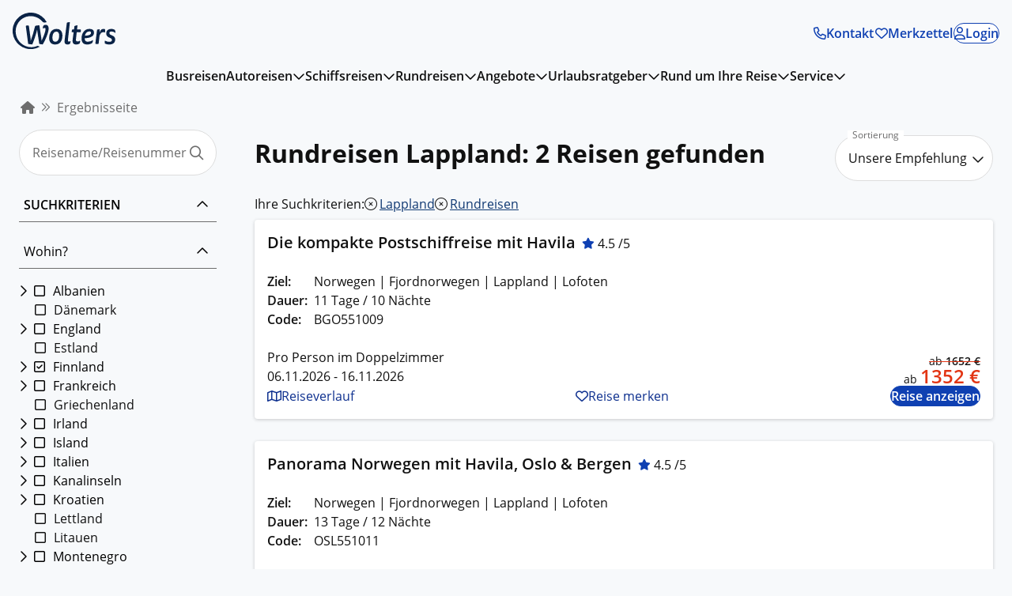

--- FILE ---
content_type: text/css; charset=utf-8
request_url: https://www.wolters-rundreisen.de/_nuxt/BaseFooterList.f4a2219a.css
body_size: 247
content:
@media print{.no-print[data-v-c848963b]{display:none!important}}.c-footer-list[data-v-c848963b]{align-items:center;display:flex;flex-wrap:wrap;justify-content:center}.c-footer-list__item[data-v-c848963b]{margin-left:0;position:relative}.c-footer__link[data-v-c848963b]{align-items:center;color:#111;display:flex;padding:1rem .5rem 0;text-decoration:none}.c-footer-list--sub .c-footer__link[data-v-c848963b]{padding-bottom:.5rem;padding-top:.5rem}.c-footer__link[data-v-c848963b]:focus,.c-footer__link[data-v-c848963b]:hover{text-decoration:underline}.c-footer__link--flyout.is-toggled[data-v-c848963b]{cursor:pointer}.c-footer-list--sub[data-v-c848963b]{background-color:#fff;bottom:100%;display:none;flex-direction:column;left:50%;position:absolute;transform:translate(-50%);z-index:1}.c-footer-list--sub .c-footer-list__item[data-v-c848963b]{text-align:center;width:100%}.c-footer-list--sub .c-footer__link[data-v-c848963b]{border-bottom:1px solid #ddd;display:block;padding:1rem;white-space:nowrap;width:100%}.c-footer-list--sub.is-active[data-v-c848963b]{display:flex}i[data-v-c848963b]{margin-left:.5rem}


--- FILE ---
content_type: text/css; charset=utf-8
request_url: https://www.wolters-rundreisen.de/_nuxt/TheNavigationPanel.d98f7b15.css
body_size: 3035
content:
@media print{.no-print[data-v-e5094199]{display:none!important}}a[data-v-e5094199]{color:inherit;font-weight:var(--wr-sys-font-weight-semi-bold);text-decoration:unset}a[data-v-e5094199]:focus-visible,a[data-v-e5094199]:focus-within{outline:var(--focus-outline,var(--wr-sys-border-focus));outline-offset:var(--focus-offset,var(--wr-sys-border-offset-2))}a[data-v-e5094199]:focus,a[data-v-e5094199]:hover{text-decoration:underline}@media print{.no-print[data-v-236985ef]{display:none!important}}.site-sub-nav-list[data-v-236985ef]{list-style:none;margin:0;padding:0;--site-sub-nav-vertical-spacing:var(--wr-sys-spacing-xs);background-color:var(--site-sub-nav-background-color);box-shadow:var(--wr-sys-shadow-base);display:flex;flex-direction:column;gap:var(--site-sub-nav-vertical-spacing);padding:var(--site-sub-nav-spacing,var(--wr-sys-spacing-s))}.site-sub-nav-list>li[data-v-236985ef]{margin-left:0;white-space:nowrap}.site-sub-nav-list>li[data-v-236985ef]:not(:first-child){border-top:var(--wr-sys-border-base);padding-block-start:var(--site-sub-nav-vertical-spacing)}@media print{.no-print[data-v-1aa551c1]{display:none!important}}.site-nav[data-v-1aa551c1]{--site-nav-background-color:var(--wr-sys-color-surface);background-color:var(--site-nav-background-color);padding-inline:var(--wr-sys-spacing-m)}@media (max-width:63.99em){.site-nav[data-v-1aa551c1]{display:none}}.site-nav__button[data-v-1aa551c1]{background:none;border:none;margin:0;padding:0}.site-nav__button[data-v-1aa551c1]:focus-visible,.site-nav__button[data-v-1aa551c1]:focus-within{outline:var(--focus-outline,var(--wr-sys-border-focus));outline-offset:var(--focus-offset,var(--wr-sys-border-offset-2))}.site-nav__list[data-v-1aa551c1]{-moz-column-gap:var(--wr-sys-spacing-xxxl);column-gap:var(--wr-sys-spacing-xxxl);display:flex;flex-wrap:wrap;justify-content:center;list-style:none;margin:0;padding:0;row-gap:var(--wr-sys-spacing-m)}.site-nav__list>li[data-v-1aa551c1]{align-items:center;display:flex;gap:var(--wr-sys-spacing-xs);margin-left:0;padding-block-end:var(--wr-sys-spacing-m);position:relative}.site-nav__list>li.show-items button i[data-v-1aa551c1],.site-nav__list>li:hover button i[data-v-1aa551c1]{transform:rotate(180deg)}.site-nav__list>li.show-items[data-v-1aa551c1] .site-sub-nav-list,.site-nav__list>li[data-v-1aa551c1]:hover .site-sub-nav-list{visibility:visible}.site-nav[data-v-1aa551c1] .site-sub-nav-list{--site-sub-nav-background-color:var(--site-nav-background-color);--site-sub-nav-spacing:var(--wr-sys-spacing-s);left:calc(var(--site-sub-nav-spacing)*-1);position:absolute;top:100%;visibility:hidden;z-index:var(--wr-sys-layer-top)}@media print{.no-print[data-v-c710bbc3]{display:none!important}}#login-note-modal[data-v-c710bbc3]{z-index:999999!important}@media print{.no-print[data-v-af9012ff]{display:none!important}}ul[data-v-af9012ff]{list-style-type:none;padding:0}ul li[data-v-af9012ff]{margin:0;padding-left:.1rem}ul li i[data-v-af9012ff]{margin-right:.5rem}ul li i.fa-circle-check[data-v-af9012ff]{color:#2e7d32}@media print{.no-print[data-v-8c3ea326]{display:none!important}}.form-modal[data-v-8c3ea326]{width:350px}.login-form[data-v-8c3ea326]{margin-bottom:1rem;text-align:left}.password-security[data-v-8c3ea326]{margin-top:1rem}.error-login[data-v-8c3ea326]{color:#a71d1b;font-weight:700;margin-bottom:1rem}.form-group[data-v-8c3ea326]{padding:.5rem 0}.form-footer[data-v-8c3ea326]{align-items:center;display:flex;flex-direction:column;gap:1rem;justify-content:space-between}.form-modal .modal-heading p[data-v-8c3ea326]{max-width:-moz-fit-content;max-width:fit-content}@media print{.no-print[data-v-50541dc8]{display:none!important}}.login-form[data-v-50541dc8]{margin-bottom:1rem;text-align:left}.password-security[data-v-50541dc8]{margin-top:1rem}.error-login[data-v-50541dc8]{color:#a71d1b;font-weight:700;margin-bottom:1rem}.form-group[data-v-50541dc8]{padding:.5rem 0}.form-footer[data-v-50541dc8]{align-items:center;display:flex;flex-direction:column;gap:1rem;justify-content:space-between}.form-modal .modal-heading p[data-v-50541dc8]{max-width:-moz-fit-content;max-width:fit-content}.btn[data-v-50541dc8]{align-items:center;background-color:#fff;border:1px solid #103973;border-radius:30px;color:#103973;display:inline-flex;font-weight:var(--wr-sys-font-weight-semi-bold);height:52px;justify-content:center;line-height:1;outline:none;padding:1rem;position:relative;text-align:center;text-decoration:none;transition:all .15s ease-in-out;-webkit-user-select:none;-moz-user-select:none;user-select:none}.btn[data-v-50541dc8]:active,.btn[data-v-50541dc8]:focus,.btn[data-v-50541dc8]:hover{background-color:#f2f2f2}.btn--primary[data-v-50541dc8],.btn-primary[data-v-50541dc8]{background-color:#103973;color:#fff}.btn--primary[data-v-50541dc8]:active,.btn--primary[data-v-50541dc8]:focus,.btn--primary[data-v-50541dc8]:hover,.btn-primary[data-v-50541dc8]:active,.btn-primary[data-v-50541dc8]:focus,.btn-primary[data-v-50541dc8]:hover{background-color:#0a2346}.btn--small[data-v-50541dc8]{height:40px;padding:.5rem}.btn[disabled][data-v-50541dc8]{background-color:#ddd;border-color:#ddd;cursor:not-allowed}.btn--full[data-v-50541dc8]{width:100%}.btn--search[data-v-50541dc8]{border:none;color:#6d6d6d}@media (max-width:29.99em){.btn--search[data-v-50541dc8]{padding:.75rem}}.btn--opacity[data-v-50541dc8]{background:hsla(0,0%,100%,.7)}.btn--arrow-right[data-v-50541dc8]{padding-left:.5rem;padding-right:.5rem;text-align:center}.btn--arrow-right i[data-v-50541dc8]{font-size:2.2rem;position:absolute;right:.5rem;top:.5rem}@media (max-width:29.99em){.btn--arrow-right i[data-v-50541dc8]{right:3.5rem}}#agency-panel p[data-v-50541dc8]:first-child{margin-top:1rem}@media print{.no-print[data-v-09ba803a]{display:none!important}}.btn[data-v-09ba803a]{align-items:center;background-color:#fff;border:1px solid #103973;border-radius:30px;color:#103973;display:inline-flex;font-weight:var(--wr-sys-font-weight-semi-bold);height:52px;justify-content:center;line-height:1;outline:none;padding:1rem;position:relative;text-align:center;text-decoration:none;transition:all .15s ease-in-out;-webkit-user-select:none;-moz-user-select:none;user-select:none}.btn[data-v-09ba803a]:active,.btn[data-v-09ba803a]:focus,.btn[data-v-09ba803a]:hover{background-color:#f2f2f2}.btn--primary[data-v-09ba803a],.btn-primary[data-v-09ba803a]{background-color:#103973;color:#fff}.btn--primary[data-v-09ba803a]:active,.btn--primary[data-v-09ba803a]:focus,.btn--primary[data-v-09ba803a]:hover,.btn-primary[data-v-09ba803a]:active,.btn-primary[data-v-09ba803a]:focus,.btn-primary[data-v-09ba803a]:hover{background-color:#0a2346}.btn--small[data-v-09ba803a]{height:40px;padding:.5rem}.btn[disabled][data-v-09ba803a]{background-color:#ddd;border-color:#ddd;cursor:not-allowed}.btn--full[data-v-09ba803a]{width:100%}.btn--search[data-v-09ba803a]{border:none;color:#6d6d6d}@media (max-width:29.99em){.btn--search[data-v-09ba803a]{padding:.75rem}}.btn--opacity[data-v-09ba803a]{background:hsla(0,0%,100%,.7)}.btn--arrow-right[data-v-09ba803a]{padding-left:.5rem;padding-right:.5rem;text-align:center}.btn--arrow-right i[data-v-09ba803a]{font-size:2.2rem;position:absolute;right:.5rem;top:.5rem}@media (max-width:29.99em){.btn--arrow-right i[data-v-09ba803a]{right:3.5rem}}.login-form[data-v-09ba803a]{margin-bottom:1rem;text-align:left}.password-security[data-v-09ba803a]{margin-top:1rem}.error-login[data-v-09ba803a]{color:#a71d1b;font-weight:700;margin-bottom:1rem}.form-group[data-v-09ba803a]{padding:.5rem 0}.form-footer[data-v-09ba803a]{align-items:center;display:flex;flex-direction:column;gap:1rem;justify-content:space-between}.form-modal .modal-heading p[data-v-09ba803a]{max-width:-moz-fit-content;max-width:fit-content}#customer-panel p[data-v-09ba803a]:first-child{margin-top:1rem}@media print{.no-print[data-v-857b8a2e]{display:none!important}}.form-modal[data-v-857b8a2e]{width:350px}.fade-enter-active[data-v-857b8a2e],.fade-leave-active[data-v-857b8a2e]{transition-duration:.5s;transition-property:all}.fade-enter[data-v-857b8a2e],.fade-leave-to[data-v-857b8a2e]{max-height:0;opacity:0;overflow-y:hidden}@media print{.no-print[data-v-e6431d0c]{display:none!important}}.form-modal[data-v-e6431d0c]{width:350px}.btn[data-v-e6431d0c]{align-items:center;background-color:#fff;border:1px solid #103973;border-radius:30px;color:#103973;display:inline-flex;font-weight:var(--wr-sys-font-weight-semi-bold);height:52px;justify-content:center;line-height:1;outline:none;padding:1rem;position:relative;text-align:center;text-decoration:none;transition:all .15s ease-in-out;-webkit-user-select:none;-moz-user-select:none;user-select:none}.btn[data-v-e6431d0c]:active,.btn[data-v-e6431d0c]:focus,.btn[data-v-e6431d0c]:hover{background-color:#f2f2f2}.btn--primary[data-v-e6431d0c],.btn-primary[data-v-e6431d0c]{background-color:#103973;color:#fff}.btn--primary[data-v-e6431d0c]:active,.btn--primary[data-v-e6431d0c]:focus,.btn--primary[data-v-e6431d0c]:hover,.btn-primary[data-v-e6431d0c]:active,.btn-primary[data-v-e6431d0c]:focus,.btn-primary[data-v-e6431d0c]:hover{background-color:#0a2346}.btn--small[data-v-e6431d0c]{height:40px;padding:.5rem}.btn[disabled][data-v-e6431d0c]{background-color:#ddd;border-color:#ddd;cursor:not-allowed}.btn--full[data-v-e6431d0c]{width:100%}.btn--search[data-v-e6431d0c]{border:none;color:#6d6d6d}@media (max-width:29.99em){.btn--search[data-v-e6431d0c]{padding:.75rem}}.btn--opacity[data-v-e6431d0c]{background:hsla(0,0%,100%,.7)}.btn--arrow-right[data-v-e6431d0c]{padding-left:.5rem;padding-right:.5rem;text-align:center}.btn--arrow-right i[data-v-e6431d0c]{font-size:2.2rem;position:absolute;right:.5rem;top:.5rem}@media (max-width:29.99em){.btn--arrow-right i[data-v-e6431d0c]{right:3.5rem}}.login-form[data-v-e6431d0c]{margin-bottom:1rem;text-align:left}.password-security[data-v-e6431d0c]{margin-top:1rem}.error-login[data-v-e6431d0c]{color:#a71d1b;font-weight:700;margin-bottom:1rem}.form-group[data-v-e6431d0c]{padding:.5rem 0}.form-footer[data-v-e6431d0c]{align-items:center;display:flex;flex-direction:column;gap:1rem;justify-content:space-between}.form-modal .modal-heading p[data-v-e6431d0c]{max-width:-moz-fit-content;max-width:fit-content}@media print{.no-print[data-v-4de401d9]{display:none!important}}.agency-login[data-v-4de401d9]{position:absolute}@media print{.no-print[data-v-3e545701]{display:none!important}}.flyout-menu-wrapper[data-v-3e545701]{position:relative}.flyout-menu[data-v-3e545701]{--menu-spacing-to-trigger:var(--wr-sys-spacing-s);background-color:var(--wr-sys-color-surface-dark);box-shadow:var(--wr-sys-shadow-base);padding:var(--wr-sys-spacing-s);position:absolute;z-index:var(--wr-sys-layer-3)}.flyout-menu--top[data-v-3e545701]{bottom:100%;margin-block-end:var(--menu-spacing-to-trigger)}.flyout-menu--bottom[data-v-3e545701]{margin-block-start:var(--menu-spacing-to-trigger);top:100%}@media print{.no-print[data-v-6a3e3696]{display:none!important}}.login-menu-list li[data-v-6a3e3696]:not(:last-child){margin-block-end:var(--wr-sys-spacing-xs)}@media print{.no-print[data-v-e1db1a0c]{display:none!important}}.c-contact-information__footer[data-v-e1db1a0c]{max-width:25rem}@media print{.no-print[data-v-036df7bd]{display:none!important}}.wishlist[data-v-036df7bd]{position:relative}.wishlist__count[data-v-036df7bd]{--count-size:var(--wr-sys-body-font-size);align-items:center;background-color:var(--count-backgound-color,var(--wr-sys-color-primary));border-radius:var(--wr-sys-border-radius-full);bottom:var(--wr-sys-spacing-xxs);color:var(--count-color,var(--wr-sys-color-on-primary));display:flex;font-size:var(--wr-sys-tiny-font-size);height:var(--count-size);justify-content:center;left:var(--wr-sys-spacing-xl);line-height:var(--wr-sys-font-line-height-tiny);position:absolute;width:var(--count-size)}.wishlist[data-v-036df7bd]:hover{--count-backgound-color:var(--wr-sys-color-brand);--count-color:var(--wr-sys-color-on-brand)}@media print{.no-print[data-v-5a3560d8]{display:none!important}}.site-nav-button[data-v-5a3560d8]{background:none;border:none;margin:0;padding:0;--site-nav-button-icon-size:30px;--site-nav-button-icon-color:var(--wr-sys-color-primary);--site-nav-button-icon-svg-path-transition:stroke .3s ease-in-out,fill .3s ease-in-out;--site-nav-button-icon-svg-path-transform-origin:50% 8px;--site-nav-button-icon-svg-path2-transform-origin:50% 15px;--site-nav-button-icon-svg-path3-transform-origin:50% 22px;--site-nav-button-icon-svg-path-animation:.3s ease-in-out forwards;display:flex;flex-direction:column;font-size:var(--wr-sys-tiny-font-size);line-height:var(--wr-sys-font-line-height-tiny)}.site-nav-button[data-v-5a3560d8],.site-nav-button svg[data-v-5a3560d8]{color:var(--site-nav-button-icon-color)}.site-nav-button svg[data-v-5a3560d8]{fill:var(--site-nav-button-icon-color);stroke:var(--site-nav-button-icon-color);height:var(--site-nav-button-icon-size);width:var(--site-nav-button-icon-size)}.site-nav-button svg path[data-v-5a3560d8]{transform-origin:var(--site-nav-button-icon-svg-path-transform-origin);transition:var(--site-nav-button-icon-svg-path-transition)}.site-nav-button svg path[data-v-5a3560d8]:first-of-type{animation:hamburgerTopReset-5a3560d8 var(--site-nav-button-icon-svg-path-animation)}.site-nav-button svg path[data-v-5a3560d8]:nth-of-type(2){animation:hamburgerMiddleReset-5a3560d8 var(--site-nav-button-icon-svg-path-animation);transform-origin:var(--site-nav-button-icon-svg-path2-transform-origin)}.site-nav-button svg path[data-v-5a3560d8]:nth-of-type(3){animation:hamburgerBottomReset-5a3560d8 var(--site-nav-button-icon-svg-path-animation);transform-origin:var(--site-nav-button-icon-svg-path3-transform-origin)}.site-nav-button.is-open svg path[data-v-5a3560d8]:first-of-type{animation:hamburgerTopDeform-5a3560d8 var(--site-nav-button-icon-svg-path-animation)}.site-nav-button.is-open svg path[data-v-5a3560d8]:nth-of-type(2){animation:hamburgerMiddleDeform-5a3560d8 var(--site-nav-button-icon-svg-path-animation)}.site-nav-button.is-open svg path[data-v-5a3560d8]:nth-of-type(3){animation:hamburgerBottomDeform-5a3560d8 var(--site-nav-button-icon-svg-path-animation)}@keyframes hamburgerTopReset-5a3560d8{0%{transform:translateY(7px) rotate(45deg)}50%{transform:translateY(7px) rotate(0)}to{transform:translateY(0) rotate(0)}}@keyframes hamburgerMiddleReset-5a3560d8{0%{opacity:0}50%{opacity:1}to{opacity:1}}@keyframes hamburgerBottomReset-5a3560d8{0%{transform:translateY(-7px) rotate(-45deg)}50%{transform:translateY(-7px) rotate(0)}to{transform:translateY(0) rotate(0)}}@keyframes hamburgerTopDeform-5a3560d8{0%{transform:translateY(0) rotate(0)}50%{transform:translateY(7px) rotate(0)}to{transform:translateY(7px) rotate(45deg)}}@keyframes hamburgerMiddleDeform-5a3560d8{0%{opacity:1}50%{opacity:1}to{opacity:0}}@keyframes hamburgerBottomDeform-5a3560d8{0%{transform:translateY(0) rotate(0)}50%{transform:translateY(-7px) rotate(0)}to{transform:translateY(-7px) rotate(-45deg)}}@media print{.no-print[data-v-055aedf7]{display:none!important}}.header[data-v-055aedf7]{align-items:center;background-color:var(--wr-sys-color-surface);display:flex;gap:var(--wr-sys-spacing-m);justify-content:space-between;min-height:-moz-fit-content;min-height:fit-content;padding:var(--wr-sys-spacing-m)}@media (max-width:29.99em){.header[data-v-055aedf7]{flex-direction:row;flex-shrink:0}}.header.is-fixed[data-v-055aedf7]{left:0;position:fixed;right:0;top:0;z-index:var(--wr-sys-layer-4)}.header__logo[data-v-055aedf7]{max-width:130px}.header__logo>a[data-v-055aedf7]{display:inline-block}.header__logo>a[data-v-055aedf7]:focus-visible,.header__logo>a[data-v-055aedf7]:focus-within{outline:var(--focus-outline,var(--wr-sys-border-focus));outline-offset:var(--focus-offset,var(--wr-sys-border-offset-2))}.header__meta[data-v-055aedf7]{list-style:none;margin:0;padding:0;--header-meta-spacing:var(--wr-sys-spacing-m);align-items:center;display:flex;gap:var(--header-meta-spacing)}.header__meta>li[data-v-055aedf7]{margin-left:0}.header__burger-menu[data-v-055aedf7]{display:none}@media (max-width:63.99em){.header__burger-menu[data-v-055aedf7]{display:inline-block;padding-inline-start:var(--header-meta-spacing)}}@media (max-width:47.99em){.header[data-v-055aedf7] .wr-btn__label{display:none}}@media print{.no-print[data-v-67b917e4]{display:none!important}}.main-nav-backdrop[data-v-67b917e4]{background-color:var(--wr-sys-color-backdrop);cursor:pointer;left:0;z-index:var(--wr-sys-layer-2)}.main-nav-backdrop[data-v-67b917e4],.main-nav-panel[data-v-67b917e4]{bottom:0;position:fixed;right:0;top:83px}.main-nav-panel[data-v-67b917e4]{background-color:var(--wr-sys-color-surface);max-width:80vw;overflow-y:auto;width:350px;z-index:var(--wr-sys-layer-top)}.main-nav[data-v-67b917e4]{--main-nav-menu-spacing:var(--wr-sys-spacing-s);--main-nav-border:var(--wr-sys-border-primary);padding:var(--wr-sys-spacing-m)}.main-nav__menu[data-v-67b917e4],.main-nav__sub-menu[data-v-67b917e4]{display:flex;flex-direction:column;gap:var(--main-nav-menu-spacing);list-style:none;margin:0;padding:0}.main-nav__menu>li[data-v-67b917e4],.main-nav__sub-menu>li[data-v-67b917e4]{margin-left:0}.main-nav__menu[data-v-67b917e4] a,.main-nav__sub-menu[data-v-67b917e4] a{color:var(--wr-sys-color-primary);font-weight:var(--wr-sys-font-weight-regular)}.main-nav__menu>li[data-v-67b917e4]{border-bottom:var(--main-nav-border);padding-block-end:var(--main-nav-menu-spacing)}.main-nav__sub-menu[data-v-67b917e4]{padding-inline-start:var(--main-nav-menu-spacing)}.main-nav__sub-menu[data-v-67b917e4],.main-nav__sub-menu>li[data-v-67b917e4]:not(:first-child){border-top:var(--main-nav-border);padding-block-start:var(--main-nav-menu-spacing)}.main-nav[data-v-67b917e4] .c-collapsible .c-collapsible__trigger{background:none;border:none;color:var(--wr-sys-color-primary);margin:0;padding:0}.main-nav[data-v-67b917e4] .c-collapsible .c-collapsible__trigger:focus-visible,.main-nav[data-v-67b917e4] .c-collapsible .c-collapsible__trigger:focus-within{outline:var(--focus-outline,var(--wr-sys-border-focus));outline-offset:var(--focus-offset,var(--wr-sys-border-offset-2))}.main-nav[data-v-67b917e4] .c-collapsible .c-collapsible__trigger>i{margin-right:var(--main-nav-menu-spacing)}.main-nav[data-v-67b917e4] .c-collapsible .c-collapsible__content{padding-block-end:0;padding-block-start:var(--main-nav-menu-spacing)}.slide-enter-active[data-v-67b917e4],.slide-leave-active[data-v-67b917e4]{transition:transform .5s ease}.slide-enter[data-v-67b917e4],.slide-leave-to[data-v-67b917e4]{transform:translate(100%);transition:all .5s ease-in 0s}


--- FILE ---
content_type: text/css; charset=utf-8
request_url: https://www.wolters-rundreisen.de/_nuxt/TextButton.411b46ad.css
body_size: 240
content:
@media print{.no-print[data-v-8beea507]{display:none!important}}.wr-text-btn[data-v-8beea507]{align-items:center;background:none;border:none;border-radius:var(--wr-sys-border-radius-medium);color:var(--text-button-color,var(--wr-sys-form-label-color-disabled));display:inline-flex;font-size:var(--wr-sys-body-font-size);font-weight:var(--wr-sys-body-font-weight);gap:var(--wr-sys-spacing-xs);justify-content:center;line-height:var(--wr-sys-body-line-height);margin:0;padding:0;text-decoration:none}.wr-text-btn[data-v-8beea507]:disabled{cursor:not-allowed}.wr-text-btn[data-v-8beea507]:not(:disabled){--text-button-color:var(--wr-sys-link-color)}.wr-text-btn[data-v-8beea507]:not(:disabled):focus-visible,.wr-text-btn[data-v-8beea507]:not(:disabled):focus-within{outline:var(--focus-outline,var(--wr-sys-border-focus));outline-offset:var(--focus-offset,var(--wr-sys-border-offset-2))}.wr-text-btn[data-v-8beea507]:not(:disabled):hover{--text-button-color:var(--wr-sys-link-color-hover)}.wr-text-btn:not(:disabled):hover .wr-text-btn__label[data-v-8beea507]{text-decoration:underline;text-underline-offset:var(--wr-sys-link-text-decoration-position)}.wr-text-btn--icon-right[data-v-8beea507]{flex-direction:row-reverse}


--- FILE ---
content_type: text/css; charset=utf-8
request_url: https://www.wolters-rundreisen.de/_nuxt/BaseCollapsible.a3b05b41.css
body_size: 436
content:
@media print{.no-print[data-v-2f87953e]{display:none!important}}.c-collapsible[data-v-2f87953e]{width:100%}.c-collapsible.disabled button[data-v-2f87953e],.c-collapsible.disabled span[data-v-2f87953e]{color:#6d6d6d;cursor:not-allowed}.c-collapsible.disabled span[data-v-2f87953e]{border-bottom-color:#6d6d6d}.c-collapsible-wrapper[data-v-2f87953e]{display:grid;grid-template-columns:0 auto}.c-collapsible__trigger[data-v-2f87953e]{align-items:center;background-color:transparent;border:0;border-bottom:1px solid #6d6d6d;display:flex;justify-content:space-between;outline:none;text-align:left;width:100%}.c-collapsible__trigger i[data-v-2f87953e]{margin-right:.59rem}.c-collapsible__trigger[aria-expanded=true] i[data-v-2f87953e]{margin-right:.25rem}.c-collapsible--small .c-collapsible__trigger[data-v-2f87953e]{border-bottom-width:0;-moz-column-gap:1rem;column-gap:1rem;flex-direction:row-reverse;justify-content:flex-end;width:auto}.c-collapsible__title[data-v-2f87953e]{font-family:var(--wr-sys-font-base);font-size:1.5rem;font-weight:var(--wr-sys-font-weight-regular);margin-bottom:0;padding:1rem 0}.c-collapsible--small .c-collapsible__title[data-v-2f87953e]{border-bottom:1px solid #103973;color:#103973;font-size:1rem;padding-bottom:.25rem;padding-top:.25rem}.c-collapsible--small .c-collapsible__title[data-v-2f87953e]:hover:not(.c-collapsible--small .c-collapsible__title.disabled){border-bottom:1px solid transparent}.c-collapsible__content[data-v-2f87953e]{padding-bottom:1rem;padding-top:1rem}.c-collapsible__content[aria-hidden=true][data-v-2f87953e]{display:none}.c-collapsible--small .c-collapsible__content[data-v-2f87953e]{margin-left:2.5rem;padding-bottom:.5rem;padding-top:0}.c-collapsible--list .c-collapsible__content[data-v-2f87953e]{margin-left:1.5rem}.c-collapsible--list .c-collapsible__trigger i[data-v-2f87953e]{margin-right:.59rem}.c-collapsible--list .c-collapsible__trigger[aria-expanded=true] i[data-v-2f87953e]{margin-right:.25rem}.c-collapsible ol[data-v-2f87953e],.c-collapsible ul[data-v-2f87953e]{margin-top:0}.c-collapsible ol[data-v-2f87953e]:last-child,.c-collapsible p[data-v-2f87953e]:last-child,.c-collapsible ul[data-v-2f87953e]:last-child{margin-bottom:0}


--- FILE ---
content_type: text/css; charset=utf-8
request_url: https://www.wolters-rundreisen.de/_nuxt/ContentElements.543b4c47.css
body_size: 351
content:
@media print{.no-print{display:none!important}}.btn{align-items:center;background-color:#fff;border:1px solid #103973;border-radius:30px;color:#103973;display:inline-flex;font-weight:var(--wr-sys-font-weight-semi-bold);height:52px;justify-content:center;line-height:1;outline:none;padding:1rem;position:relative;text-align:center;text-decoration:none;transition:all .15s ease-in-out;-webkit-user-select:none;-moz-user-select:none;user-select:none}.btn:active,.btn:focus,.btn:hover{background-color:#f2f2f2}.btn--primary,.btn-primary{background-color:#103973;color:#fff}.btn--primary:active,.btn--primary:focus,.btn--primary:hover,.btn-primary:active,.btn-primary:focus,.btn-primary:hover{background-color:#0a2346}.btn--small{height:40px;padding:.5rem}.btn[disabled]{background-color:#ddd;border-color:#ddd;cursor:not-allowed}.btn--full{width:100%}.btn--search{border:none;color:#6d6d6d}@media (max-width:29.99em){.btn--search{padding:.75rem}}.btn--opacity{background:hsla(0,0%,100%,.7)}.btn--arrow-right{padding-left:.5rem;padding-right:.5rem;text-align:center}.btn--arrow-right i{font-size:2.2rem;position:absolute;right:.5rem;top:.5rem}@media (max-width:29.99em){.btn--arrow-right i{right:3.5rem}}a.btn{text-decoration:none!important}


--- FILE ---
content_type: text/css; charset=utf-8
request_url: https://www.wolters-rundreisen.de/_nuxt/BaseNotification.fd901318.css
body_size: 132
content:
@media print{.no-print[data-v-c871cba1]{display:none!important}}.c-notification[data-v-c871cba1]{display:flex;gap:16px;justify-content:flex-start;margin:var(--wr-sys-spacing-m) 0;padding:var(--wr-sys-spacing-m)}.c-notification[data-v-c871cba1] p:last-child{margin-block-end:0}.c-notification.c-notification--info[data-v-c871cba1]{background:#c0e7fe}.c-notification.c-notification--success[data-v-c871cba1]{background:#c2e8c4}.c-notification.c-notification--warning[data-v-c871cba1]{background:#ffe9cc}.c-notification.c-notification--error[data-v-c871cba1]{background:#f4c6c6}.c-notification__text[data-v-c871cba1]{margin-block:0}.c-notification__icon[data-v-c871cba1]{flex-shrink:0;font-size:1.6rem}.c-notification--info .c-notification__icon[data-v-c871cba1]{color:#0277bd}.c-notification--success .c-notification__icon[data-v-c871cba1]{color:#2e7d32}.c-notification--warning .c-notification__icon[data-v-c871cba1]{color:#ff8f00}.c-notification--error .c-notification__icon[data-v-c871cba1]{color:#c62828}


--- FILE ---
content_type: text/css; charset=utf-8
request_url: https://www.wolters-rundreisen.de/_nuxt/BaseSupportBox.7baa5f11.css
body_size: 378
content:
@media print{.no-print[data-v-8b8c1362]{display:none!important}}@keyframes bounce-8b8c1362{0%,25%,50%,75%,to{transform:translateY(0)}40%{transform:translateY(calc(var(--wr-sys-spacing-xs)*-1))}60%{transform:translateY(calc(var(--wr-sys-spacing-xxs)*-1))}}.support-box__content strong[data-v-8b8c1362]{display:block;margin-block-end:var(--wr-sys-spacing-xs)}.support-box__content p[data-v-8b8c1362]{font-size:var(--wr-sys-small-font-size);line-height:var(--wr-sys-font-line-height-small)}.support-box__content[data-v-8b8c1362] :first-child{margin-block-start:var(--wr-sys-spacing-xs)}.is-bouncing[data-v-8b8c1362] .wr-avatar-btn{animation:bounce-8b8c1362 2s infinite}@media print{.no-print{display:none!important}}.v-popper--theme-dropdown{display:inline;z-index:var(--wr-sys-layer-1)}.v-popper--theme-dropdown .v-popper__inner{-webkit-backdrop-filter:var(--wr-sys-filter-blur);backdrop-filter:var(--wr-sys-filter-blur);background:linear-gradient(15deg,rgba(230,235,242,.8) 26.3%,hsla(0,0%,100%,.8) 86.4%);border:var(--wr-sys-border-base);border-radius:var(--wr-sys-border-radius-huge);box-shadow:var(--wr-sys-shadow-support-box);max-width:280px}.v-popper--theme-dropdown .v-popper__inner>div{align-items:center;display:flex;flex-direction:column;gap:var(--wr-sys-spacing-m);padding:var(--wr-sys-spacing-xl);padding-block-start:var(--wr-sys-spacing-xxxl);text-align:center}.v-popper--theme-dropdown .v-popper__arrow-container{display:none}


--- FILE ---
content_type: text/css; charset=utf-8
request_url: https://www.wolters-rundreisen.de/_nuxt/BaseAvatarButton.2481cb7c.css
body_size: 429
content:
@media print{.no-print[data-v-1603ad1a]{display:none!important}}.wr-avatar-btn[data-v-1603ad1a]{align-items:center;background:none;border:none;border-radius:var(--wr-sys-border-radius-full);display:inline-flex;font-size:var(--wr-sys-body-font-size);font-weight:var(--wr-sys-font-weight-semi-bold);justify-content:center;line-height:var(--wr-sys-body-line-height);margin:0;padding-block:var(--button-padding-block);padding-inline:var(--button-padding-inline);text-decoration:none;--button-padding-block:var(--wr-sys-spacing-s);--button-padding-inline:var(--wr-sys-spacing-l);--avatar-button-box-shadow:var(--wr-sys-shadow-base);background-color:var(--avatar-button-background-color);border:var(--avatar-button-border,var(--wr-sys-border-neutral));box-shadow:var(--avatar-button-box-shadow);color:var(--avatar-button-color,var(--wr-sys-color-on-surface-light));font-family:var(--wr-sys-font-base);position:relative;transition:var(--wr-sys-transition-hover);--avatar-button-background-color:var(--wr-sys-color-surface);--avatar-button-border:var(--wr-sys-border-transparent);--avatar-icon-size:64px;height:var(--avatar-icon-size);padding:0;width:var(--avatar-icon-size);z-index:var(--wr-sys-layer-4)}.wr-avatar-btn[data-v-1603ad1a]:focus-visible,.wr-avatar-btn[data-v-1603ad1a]:focus-within{outline:var(--focus-outline,var(--wr-sys-border-focus));outline-offset:var(--focus-offset,var(--wr-sys-border-offset-2))}.wr-avatar-btn[data-v-1603ad1a]:hover{--avatar-button-border:var(--wr-sys-border-base);--avatar-button-background-color:rgb(from var(--wr-sys-color-surface-darkest) r g b/var(--wr-sys-opacity-level-3));--avatar-button-color:var(--wr-sys-color-on-surface)}.wr-avatar-btn__avatar[data-v-1603ad1a]{position:absolute}.wr-avatar-btn:focus-visible .wr-avatar-btn__avatar[data-v-1603ad1a]:not(.is-hover),.wr-avatar-btn:hover .wr-avatar-btn__avatar[data-v-1603ad1a]:not(.is-hover){opacity:0}.wr-avatar-btn__avatar.is-hover[data-v-1603ad1a]{opacity:0}.wr-avatar-btn:focus-visible .wr-avatar-btn__avatar.is-hover[data-v-1603ad1a],.wr-avatar-btn:hover .wr-avatar-btn__avatar.is-hover[data-v-1603ad1a]{opacity:1}.wr-avatar-btn[data-v-1603ad1a]:hover{--avatar-button-border:var(--wr-sys-border-transparent)}.wr-avatar-btn__avatar[data-v-1603ad1a]{bottom:0}


--- FILE ---
content_type: text/css; charset=utf-8
request_url: https://www.wolters-rundreisen.de/_nuxt/BaseOverlayLink.5c2b0108.css
body_size: 23
content:
@media print{.no-print[data-v-a46f70b7]{display:none!important}}.c-overlay-link[data-v-a46f70b7]{display:block;z-index:1}.c-overlay-link[data-v-a46f70b7]:after{bottom:0;content:" ";left:0;position:absolute;right:0;top:0}


--- FILE ---
content_type: text/css; charset=utf-8
request_url: https://www.wolters-rundreisen.de/_nuxt/detailLink.a760d777.css
body_size: 798
content:
@media print{.no-print[data-v-12fb00b2]{display:none!important}}dl[data-v-12fb00b2]{-moz-column-gap:var(--description-column-gap,var(--wr-sys-spacing-xl));column-gap:var(--description-column-gap,var(--wr-sys-spacing-xl));display:grid;grid-template-columns:auto 1fr;row-gap:var(--description-row-gap,var(--wr-sys-spacing-xs))}dl dt[data-v-12fb00b2]{font-weight:var(--wr-sys-font-weight-semi-bold)}dl dd[data-v-12fb00b2]{margin-inline-start:0}.travel-card-container[data-v-12fb00b2]{container:travelCardContainer/inline-size;position:relative}.travel-card-footer-container[data-v-12fb00b2]{container:travelCardFooterContainer/inline-size}@container travelCardContainer (width < 375px){.travel-card[data-v-12fb00b2]{display:unset}}@container travelCardContainer@container travelCardContainer (width >= 375px and width < 750px){.travel-card[data-v-12fb00b2]{grid-template-columns:repeat(auto-fit,minmax(375px,1fr))}}@container travelCardContainer (width >= 750px){.travel-card[data-v-12fb00b2]{grid-template-columns:minmax(300px,40%) 60%}}@container travelCardFooterContainer (width < 490px){.travel-card__footer[data-v-12fb00b2]>:last-child{width:100%}}.travel-card[data-v-12fb00b2]{--travel-card-highlight-spacing:var(--wr-sys-spacing-s);background-color:var(--travel-card-bg-color,var(--wr-sys-color-surface-light));border-radius:var(--wr-sys-border-radius-extra-small);box-shadow:var(--wr-sys-shadow-base);display:grid;overflow:hidden}.travel-card--highlighted[data-v-12fb00b2]{--travel-card-bg-color:var(--wr-sys-color-surface-darkest);margin-block-start:var(--travel-card-highlight-spacing)}.travel-card__tag-wrapper[data-v-12fb00b2]{margin-block-end:var(--wr-sys-spacing-xs)}.travel-card__content-wrapper[data-v-12fb00b2]{display:flex;flex-direction:column;gap:var(--wr-sys-spacing-m);justify-content:space-between;padding:var(--wr-sys-spacing-m)}.travel-card__content[data-v-12fb00b2]{display:grid;gap:var(--wr-sys-spacing-xs);grid-template-columns:repeat(3,1fr);grid-template-rows:repeat(3,auto)}.travel-card__content>dl[data-v-12fb00b2]{--description-column-gap:var(--wr-sys-spacing-xs);--description-row-gap:0;grid-column:span 3/span 3;grid-row-start:2}.travel-card__content>ul[data-v-12fb00b2]{grid-column:span 2/span 2;grid-row-start:3;list-style:none;margin:0;padding:0}.travel-card__content>ul>li[data-v-12fb00b2]{margin-left:0}.travel-card__header[data-v-12fb00b2]{grid-column:span 3/span 3}.travel-card__title[data-v-12fb00b2]{display:inline;font-size:var(--wr-sys-headline3-font-size);margin-block-end:0}.travel-card__rating-link[data-v-12fb00b2]{margin-inline-start:var(--wr-sys-spacing-xs)}.travel-card__rating-link[data-v-12fb00b2]:hover .rating__text{text-decoration:underline}.travel-card__price[data-v-12fb00b2]{align-self:self-end;grid-column-start:3;grid-row-start:3}.travel-card__footer[data-v-12fb00b2]{display:flex;flex-wrap:wrap;gap:var(--wr-sys-spacing-xs);justify-content:space-between}.travel-card__footer[data-v-12fb00b2]>*{align-self:center}.travel-card__tag-highlight[data-v-12fb00b2]{left:var(--wr-sys-spacing-l);margin-block-start:calc(var(--travel-card-highlight-spacing)*-1);position:absolute;top:0;z-index:var(--wr-sys-layer-1)}@media print{.no-print[data-v-13caff82]{display:none!important}}.travel-result[data-v-13caff82]{--travel-result-spacing:var(--wr-sys-spacing-xxl)}.travel-result[data-v-13caff82],.travel-result__list[data-v-13caff82]{display:grid;row-gap:var(--travel-result-spacing)}.travel-result__list[data-v-13caff82]{list-style:none;margin:0;padding:0}.travel-result__list>li[data-v-13caff82]{margin-left:0}.travel-result__btn[data-v-13caff82]{justify-self:center}


--- FILE ---
content_type: text/css; charset=utf-8
request_url: https://www.wolters-rundreisen.de/_nuxt/BasePicture.b49e4b48.css
body_size: 70
content:
@media print{.no-print[data-v-c039b7d1]{display:none!important}}.gallery-view[data-v-c039b7d1]{height:9.375rem}picture[data-v-c039b7d1] img{height:100%;-o-object-fit:cover;object-fit:cover;-o-object-position:center;object-position:center}.tags[data-v-c039b7d1]{display:flex;flex-direction:row;flex-wrap:wrap;gap:.5rem;left:.5rem;padding:.5rem;position:absolute;top:.5rem;width:100%}.tags span[data-v-c039b7d1]{background-color:#fff;border-radius:.5rem;padding:.3rem}.tags span i[data-v-c039b7d1]{font-weight:700}


--- FILE ---
content_type: text/css; charset=utf-8
request_url: https://www.wolters-rundreisen.de/_nuxt/CustomTagList.9912154c.css
body_size: 281
content:
@media print{.no-print[data-v-dde3a4c2]{display:none!important}}.tag[data-v-dde3a4c2]{background-color:var(--tag-background-color,var(--wr-sys-color-surface-darkest));border-radius:var(--wr-sys-border-radius-small);color:var(--tag-color,var(--wr-sys-color-on-surface));display:inline-block;font-size:var(--tag-font-size,var(--wr-sys-tiny-font-size));font-weight:var(--wr-sys-font-weight-semi-bold);line-height:var(--wr-sys-font-line-height-tiny);padding:var(--wr-sys-spacing-xxs)}.tag--base[data-v-dde3a4c2]{--tag-background-color:var(--wr-sys-color-surface-darkest);--tag-color:var(--wr-sys-color-on-surface)}.tag--light[data-v-dde3a4c2]{--tag-background-color:var(--wr-sys-color-brand-light-container);--tag-color:var(--wr-sys-color-on-brand-light-container)}.tag--positive[data-v-dde3a4c2]{--tag-background-color:var(--wr-sys-color-success-container);--tag-color:var(--wr-sys-color-on-surface)}.tag--highlight[data-v-dde3a4c2]{--tag-background-color:rgb(from var(--wr-sys-color-brand) r g b/var(--wr-sys-opacity-level-4));--tag-color:var(--wr-sys-color-on-brand)}.tag--deal[data-v-dde3a4c2]{--tag-background-color:var(--wr-sys-color-deal);--tag-color:var(--wr-sys-color-on-deal)}.tag--medium[data-v-dde3a4c2]{--tag-font-size:var(--wr-sys-small-font-size)}.tag--uppercase[data-v-dde3a4c2]{text-transform:uppercase}.tag__icon[data-v-dde3a4c2]{margin-inline-end:var(--wr-sys-spacing-xxxs)}@media print{.no-print[data-v-0525d1f6]{display:none!important}}.tag-list[data-v-0525d1f6]{display:flex;flex-wrap:wrap;gap:var(--wr-sys-spacing-s) var(--wr-sys-spacing-xs);list-style:none;margin:0;padding:0}.tag-list>li[data-v-0525d1f6]{margin-left:0}


--- FILE ---
content_type: text/css
request_url: https://kit.fontawesome.com/a33805ffb5.css
body_size: -71
content:
@import url(https://ka-p.fontawesome.com/assets/a33805ffb5/71822220/kit.css?token=a33805ffb5);@import url(https://ka-p.fontawesome.com/releases/v6.7.2/css/pro-v4-shims.min.css?token=a33805ffb5);@import url(https://ka-p.fontawesome.com/releases/v6.7.2/css/pro-v4-font-face.min.css?token=a33805ffb5);

--- FILE ---
content_type: text/css; charset=utf-8
request_url: https://www.wolters-rundreisen.de/_nuxt/BaseButton.8a17013e.css
body_size: 371
content:
@media print{.no-print[data-v-2c7bde91]{display:none!important}}.btn[data-v-2c7bde91]{align-items:center;background-color:#fff;border:1px solid #103973;border-radius:30px;color:#103973;display:inline-flex;font-weight:var(--wr-sys-font-weight-semi-bold);height:52px;justify-content:center;line-height:1;outline:none;padding:1rem;position:relative;text-align:center;text-decoration:none;transition:all .15s ease-in-out;-webkit-user-select:none;-moz-user-select:none;user-select:none}.btn[data-v-2c7bde91]:active,.btn[data-v-2c7bde91]:focus,.btn[data-v-2c7bde91]:hover{background-color:#f2f2f2}.btn--primary[data-v-2c7bde91],.btn-primary[data-v-2c7bde91]{background-color:#103973;color:#fff}.btn--primary[data-v-2c7bde91]:active,.btn--primary[data-v-2c7bde91]:focus,.btn--primary[data-v-2c7bde91]:hover,.btn-primary[data-v-2c7bde91]:active,.btn-primary[data-v-2c7bde91]:focus,.btn-primary[data-v-2c7bde91]:hover{background-color:#0a2346}.btn--small[data-v-2c7bde91]{height:40px;padding:.5rem}.btn[disabled][data-v-2c7bde91]{background-color:#ddd;border-color:#ddd;cursor:not-allowed}.btn--full[data-v-2c7bde91]{width:100%}.btn--search[data-v-2c7bde91]{border:none;color:#6d6d6d}@media (max-width:29.99em){.btn--search[data-v-2c7bde91]{padding:.75rem}}.btn--opacity[data-v-2c7bde91]{background:hsla(0,0%,100%,.7)}.btn--arrow-right[data-v-2c7bde91]{padding-left:.5rem;padding-right:.5rem;text-align:center}.btn--arrow-right i[data-v-2c7bde91]{font-size:2.2rem;position:absolute;right:.5rem;top:.5rem}@media (max-width:29.99em){.btn--arrow-right i[data-v-2c7bde91]{right:3.5rem}}
